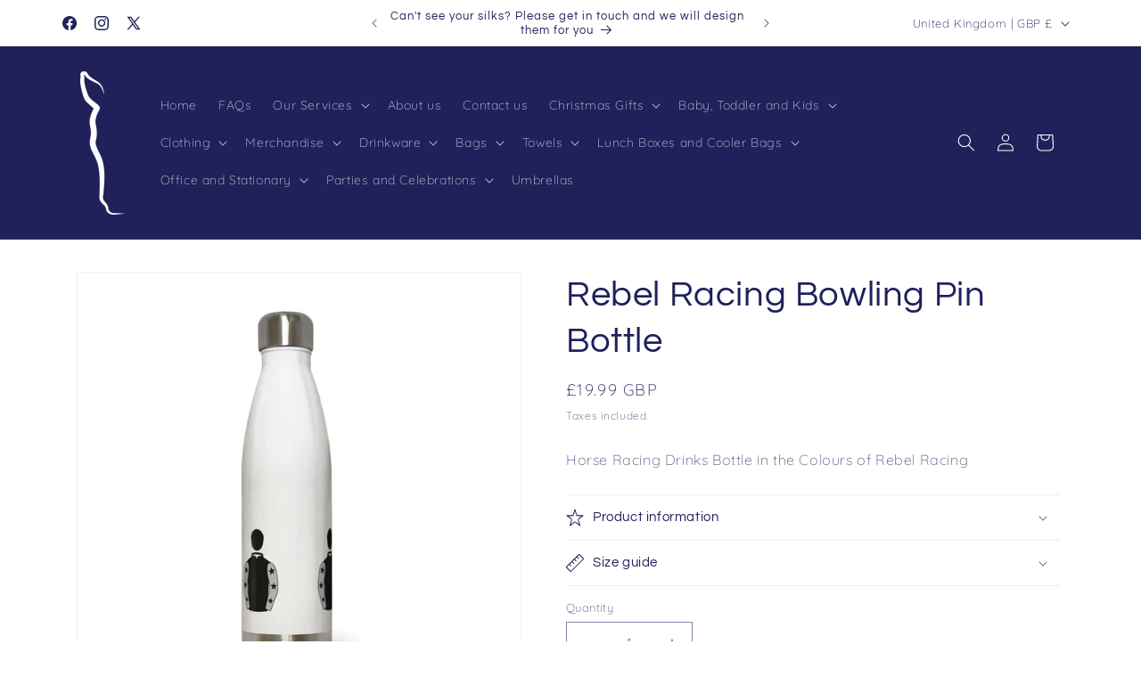

--- FILE ---
content_type: text/javascript
request_url: https://cdn.shopify.com/extensions/019c0346-ac14-7d31-949a-8a4f406f1a95/easify-box-builder-438/assets/enums-elru6BL0.js
body_size: -235
content:
const r="/apps/box-builder",a={FIXED_BOX_PRICE:"FIXED_BOX_PRICE",FIXED_QUANTITY_DISCOUNT:"FIXED_QUANTITY_DISCOUNT"},_=[a.FIXED_BOX_PRICE,a.FIXED_QUANTITY_DISCOUNT],c=(t,o="product")=>{const e=o==="collection"?"CREATED":"CREATED_AT";return[...o==="collection"?[{label:t("general","sort.sort_by_featured"),key:"MANUAL"}]:[],{label:t("general","sort.sort_by_best_selling"),key:"BEST_SELLING"},{label:t("general","sort.sort_by_title_asc"),key:"TITLE",reverse:!1},{label:t("general","sort.sort_by_title_desc"),key:"TITLE",reverse:!0},{label:t("general","sort.sort_by_price_asc"),key:"PRICE",reverse:!1},{label:t("general","sort.sort_by_price_desc"),key:"PRICE",reverse:!0},{label:t("general","sort.sort_by_date_asc"),key:e,reverse:!1},{label:t("general","sort.sort_by_date_desc"),key:e,reverse:!0}]},s=1,d={FIXED_AMOUNT_OFF:"Fixed Price"},n=['form[action*="/cart/add"] .product-form__buttons','form[action*="/cart/add"] .product-form__submit','form[action*="/cart/add"] button[type="submit"]','form[action*="/cart/add"] button[name="add"]','form[action*="/cart/add"] button[class="product-buy-buttons--cta"]','form[action*="/cart/add"] button[data-pf-type="ProductATC"]','form[action*="/cart/add"] .quick-add__submit','form[action*="/cart/add"] .add-to-cart-button'],b=["quick-add__button--add","quick-add__button"],T=['form[action*="/cart/add"] .shopify-payment-button','form[action*="/cart/add"] .shopify-payment-button__button','form[action*="/cart/add"] .shopify-payment-button__button--unbranded','form[action*="/cart/add"] .shopify-payment-button__button--hidden','form[action*="/cart/add"] .shopify-payment-button__more-options'];export{n as A,T as B,_ as F,r as P,b as Q,d as S,s as a,a as b,c as g};


--- FILE ---
content_type: text/javascript; charset=utf-8
request_url: https://www.hackedup.co.uk/products/rebel-racing-bowling-pin-bottle.js
body_size: 719
content:
{"id":6742529343533,"title":"Rebel Racing Bowling Pin Bottle","handle":"rebel-racing-bowling-pin-bottle","description":"\u003cp\u003eHorse Racing Drinks Bottle in the Colours of Rebel Racing\u003c\/p\u003e","published_at":"2021-09-13T16:04:25+01:00","created_at":"2021-08-31T16:59:47+01:00","vendor":"Hacked Up","type":"Drinks Bottle","tags":["Bottle","Bowling pin bottle","Drinks bottle","flask","Rebel Racing","travel flask","travel mug","water bottle"],"price":1999,"price_min":1999,"price_max":1999,"available":true,"price_varies":false,"compare_at_price":null,"compare_at_price_min":0,"compare_at_price_max":0,"compare_at_price_varies":false,"variants":[{"id":39682240380973,"title":"Default Title","option1":"Default Title","option2":null,"option3":null,"sku":"","requires_shipping":true,"taxable":false,"featured_image":null,"available":true,"name":"Rebel Racing Bowling Pin Bottle","public_title":null,"options":["Default Title"],"price":1999,"weight":400,"compare_at_price":null,"inventory_management":"shopify","barcode":null,"requires_selling_plan":false,"selling_plan_allocations":[]}],"images":["\/\/cdn.shopify.com\/s\/files\/1\/0388\/4964\/2541\/products\/Sj205re013btlxxa-2.jpg?v=1630425588"],"featured_image":"\/\/cdn.shopify.com\/s\/files\/1\/0388\/4964\/2541\/products\/Sj205re013btlxxa-2.jpg?v=1630425588","options":[{"name":"Title","position":1,"values":["Default Title"]}],"url":"\/products\/rebel-racing-bowling-pin-bottle","media":[{"alt":"Rebel Racing Horse Racing Drinks Bottle - Hacked Up Horse Racing Gifts","id":21103354544173,"position":1,"preview_image":{"aspect_ratio":1.0,"height":2800,"width":2800,"src":"https:\/\/cdn.shopify.com\/s\/files\/1\/0388\/4964\/2541\/products\/Sj205re013btlxxa-2.jpg?v=1630425588"},"aspect_ratio":1.0,"height":2800,"media_type":"image","src":"https:\/\/cdn.shopify.com\/s\/files\/1\/0388\/4964\/2541\/products\/Sj205re013btlxxa-2.jpg?v=1630425588","width":2800}],"requires_selling_plan":false,"selling_plan_groups":[]}